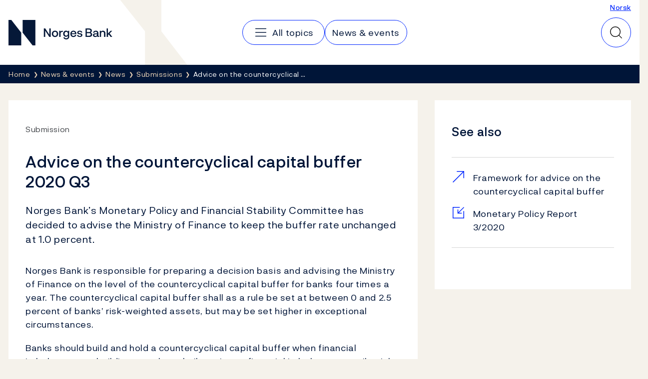

--- FILE ---
content_type: text/css
request_url: https://www.norges-bank.no/dist/Article.9500a8ea.css
body_size: 132
content:
.article__toc{margin-bottom:34px}.article__toc ul,.article__toc ul>li{list-style:none;margin:0;padding:0}.article__toc ul>li{border-bottom:1px solid #d7d7d7;padding:17px 0}.article__toc ul>li>a{display:block;padding-right:34px;position:relative;text-decoration:none}.article__toc ul>li>a:focus,.article__toc ul>li>a:hover{text-decoration:underline}.article__toc ul>li>a:after{border-bottom:2px solid #001538;border-right:2px solid #001538;content:"";height:.75em;pointer-events:none;position:absolute;right:0;top:50%;-webkit-transform:rotate(45deg) translateX(-50%);transform:rotate(45deg) translateX(-50%);width:.75em}.article__to-top-link{background-color:#001538;bottom:1.875rem;color:#fff;display:none;height:2.1875rem;position:fixed;right:.9375rem;width:2.1875rem;z-index:98}@media(max-width:61.999em){.article__to-top-link{display:block}}.article__to-top-link>svg{fill:currentColor;left:50%;position:absolute;top:50%;-webkit-transform:translate(-50%,-50%) rotate(-90deg);transform:translate(-50%,-50%) rotate(-90deg)}.article__main-body{-webkit-hyphens:auto;-ms-hyphens:auto;hyphens:auto;word-break:break-word}.article__summary{border:1px solid #67d2e6;font-size:1.125rem;margin:50px 0;padding:23px;position:relative}@media(min-width:48em){.article__summary{font-size:1.25rem;padding:34px}}.article__summary-heading{background-color:#fff;font-size:.875rem;font-weight:700;margin-left:-.3125rem;padding:0 .3125rem;position:absolute;top:-.75rem}@media(min-width:48em){.article__summary-heading{font-size:1rem}}

--- FILE ---
content_type: image/svg+xml
request_url: https://www.norges-bank.no/Static/NorgesBank/Vectors/link.svg
body_size: 3
content:
<?xml version="1.0" encoding="utf-8"?>
<svg xmlns="http://www.w3.org/2000/svg" viewBox="0 0 32 32" width="32" height="32">
  <polygon fill="#0026FF" points="30 30 2 30 2 2 19.85 2 19.85 0 0 0 0 32 32 32 32 11.38 30 11.38 30 30"/>
  <polygon fill="#0026FF" points="25.44 18.39 25.44 16.39 17.09 16.39 32 1.48 30.59 0.07 15.68 14.98 15.68 7.03 13.68 7.03 13.68 18.39 25.44 18.39"/>
</svg>


--- FILE ---
content_type: image/svg+xml
request_url: https://www.norges-bank.no/Static/NorgesBank/Vectors/link-external.svg
body_size: -178
content:
<svg xmlns="http://www.w3.org/2000/svg" viewBox="0 0 31.36 31.39">
    <defs>
        <style>.cls-1{fill:none;stroke:#0026FF;stroke-miterlimit:10;stroke-width:2px;}</style>
    </defs>
    <g>
        <polyline class="cls-1" points="30.36 19.51 30.36 1 11.16 1"/>
        <line class="cls-1" x1="0.71" y1="30.68" x2="30.36" y2="1"/>
    </g>
</svg>